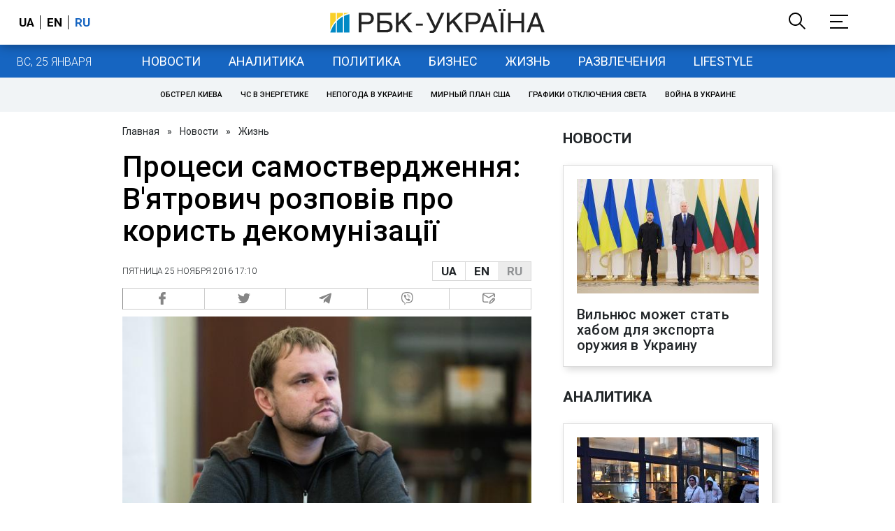

--- FILE ---
content_type: application/javascript; charset=utf-8
request_url: https://fundingchoicesmessages.google.com/f/AGSKWxU7YnVWaiXxya_2Xuz8j2Qm-lx5IXsrQy1APai833EUITZeOOuJVxzILGSvo9sE43-E4VSAw3HeO3_T5PXMCfnd3SBtdxTNlZcJt5FEzeI1T8s4DukXLedSdQ02ySQn63yfdCZufAi4NfR_RMK2q0VQCB0Fc2hOIGMvbnh9OSc6BW8KqokfeVm7Qg==/_/corner-ad./wedel_ad./125x125_banner./wwwads./common/adv_
body_size: -1289
content:
window['9d471d37-8e1c-4756-9893-06ec0fa5b0ff'] = true;